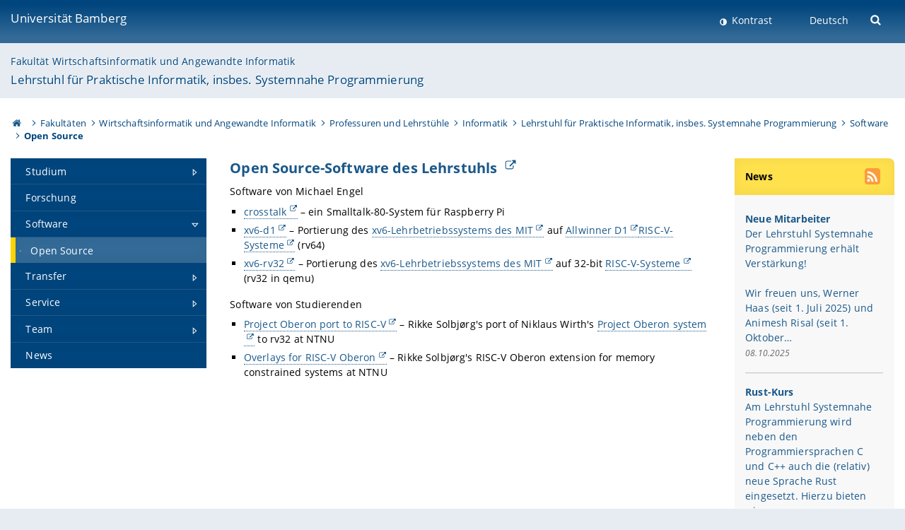

--- FILE ---
content_type: text/html; charset=utf-8
request_url: https://www.uni-bamberg.de/sysnap/software/github/
body_size: 7856
content:
<!DOCTYPE html>
<html lang="de">
<head>

<meta charset="utf-8">
<!-- 
	featured by elementare teilchen GmbH, www.elementare-teilchen.de

	This website is powered by TYPO3 - inspiring people to share!
	TYPO3 is a free open source Content Management Framework initially created by Kasper Skaarhoj and licensed under GNU/GPL.
	TYPO3 is copyright 1998-2026 of Kasper Skaarhoj. Extensions are copyright of their respective owners.
	Information and contribution at https://typo3.org/
-->



<title>Open Source - Lehrstuhl für Praktische Informatik, insbes. Systemnahe Programmierung </title>
<meta name="generator" content="TYPO3 CMS">
<meta name="viewport" content="width=device-width, initial-scale=1">
<meta name="twitter:card" content="summary">
<meta name="revisit-after" content="7 days">


<link rel="stylesheet" href="/typo3temp/assets/css/0e161fa31ef1359d8d20987651f196ee.css?1728045045" media="all" nonce="05tk9lX7Rx5dNSWrtTLmncjEJKQaa-PL_iEH02C3cfUyI_sFRkEiCQ">
<link rel="stylesheet" href="/_assets/8ff03e32fdbff3962349cc6e17c99f7d/Css/MediaAlbum.css?1732185887" media="all" nonce="05tk9lX7Rx5dNSWrtTLmncjEJKQaa-PL_iEH02C3cfUyI_sFRkEiCQ">
<link rel="stylesheet" href="/_assets/47400bb84e4e0324cd1d0a84db430fe5/Css/styles.css?1741641568" media="all" nonce="05tk9lX7Rx5dNSWrtTLmncjEJKQaa-PL_iEH02C3cfUyI_sFRkEiCQ">
<link href="/_frontend/bundled/assets/screen-BUFNVmPH.css?1768923846" rel="stylesheet" nonce="05tk9lX7Rx5dNSWrtTLmncjEJKQaa-PL_iEH02C3cfUyI_sFRkEiCQ" >






<link rel="icon" type="image/png" href="/_frontend/siteunibamberg/favicon/favicon-96x96.png" sizes="96x96" />
        <link rel="icon" type="image/svg+xml" href="/_frontend/siteunibamberg/favicon/favicon.svg" />
        <link rel="shortcut icon" href="/_frontend/siteunibamberg/favicon/favicon.ico" />
        <link rel="apple-touch-icon" sizes="180x180" href="/_frontend/siteunibamberg/favicon/apple-touch-icon.png" />
        <link rel="manifest" href="">
<link rel="canonical" href="https://www.uni-bamberg.de/sysnap/software/github/"/>


<script type="application/ld+json">[{"@context":"https:\/\/www.schema.org","@type":"BreadcrumbList","itemListElement":[{"@type":"ListItem","position":1,"item":{"@id":"https:\/\/www.uni-bamberg.de\/","name":"Startseite"}},{"@type":"ListItem","position":2,"item":{"@id":"https:\/\/www.uni-bamberg.de\/fakultaeten\/","name":"Fakult\u00e4ten"}},{"@type":"ListItem","position":3,"item":{"@id":"https:\/\/www.uni-bamberg.de\/wiai\/","name":"Wirtschaftsinformatik und Angewandte Informatik"}},{"@type":"ListItem","position":4,"item":{"@id":"https:\/\/www.uni-bamberg.de\/wiai\/faecher\/","name":"Professuren und Lehrst\u00fchle"}},{"@type":"ListItem","position":5,"item":{"@id":"https:\/\/www.uni-bamberg.de\/informatik\/","name":"Informatik"}},{"@type":"ListItem","position":6,"item":{"@id":"https:\/\/www.uni-bamberg.de\/sysnap\/","name":"Lehrstuhl f\u00fcr Praktische Informatik, insbes. Systemnahe Programmierung"}},{"@type":"ListItem","position":7,"item":{"@id":"https:\/\/www.uni-bamberg.de\/sysnap\/software\/","name":"Software"}},{"@type":"ListItem","position":8,"item":{"@id":"https:\/\/www.uni-bamberg.de\/sysnap\/software\/github\/","name":"Open Source"}}]}]</script>
</head>
<body class="page  page--default  act-responsive "
	      data-page="150528" data-rootline="18944 62 63 132279 2973 150442 150527 150528 "><nav class="page__skiplinks"><ul><li><a href="#nav-main">zur Hauptnavigation springen</a></li><li><a href="#content-main">zum Inhaltsbereich springen</a></li></ul></nav><div class="responsive"></div><div id="top" class="page__wrapper"><header class="page-head-mobile no-print"><div data-headroom class="page-head-mobile__item  clearfix "><nav class="page-head-mobile__nav"><a class="page-head-mobile__nav__link  js-show-nav" href="#" title="Navigation"></a></nav><div class="page-head-mobile__brand"><a href="/" title="Universität Bamberg">Universität Bamberg</a></div><a class="[ page-head__search-hint ] js-search-toggle" href="#" title="Suche"><span class="u-visually-hidden">
						Suche öffnen
					</span></a></div><div class="page-content__nav-parents"><div class="nav-parents__button"><a href="#" class="nav-parents__button--link  [ link-list__link ] js-show-nav-parents" title="Navigation">
						Sie befinden sich hier:
					</a></div><nav class="nav-parents"><ul class="nav-parents__list  [ link-list ]"><li class="[ nav-parents__item  nav-parent__item--parent ]  link-list__item" ><a href="/" class="nav-parents__link  [ link-list__link ]" title="Modern studieren, international forschen, innovativ lehren und gelassen leben in Bamberg. Das Welterbe ist unser Campus &amp;#127891;">Startseite</a></li><li class="[ nav-parents__item  nav-parent__item--parent ]  link-list__item" ><a href="/fakultaeten/" class="nav-parents__link  [ link-list__link ]" title="Die vier Fakultäten der Uni: Geistes- und Kulturwissenschaften, Sozial- und Wirtschaftswissenschaften, Humanwissenschaften, Wirtschaftsinformatik">Fakultäten</a></li><li class="[ nav-parents__item  nav-parent__item--parent ]  link-list__item" ><a href="/wiai/" class="nav-parents__link  [ link-list__link ]" title="Die Fakultät WIAI verbindet die Wirtschaftsinformatik mit Angewandter Informatik und der klassischen Theoretischen und Praktischen Informatik">Wirtschaftsinformatik und Angewandte Informatik</a></li><li class="[ nav-parents__item  nav-parent__item--parent ]  link-list__item" ><a href="/wiai/faecher/" class="nav-parents__link  [ link-list__link ]" title="Überblick über die Fächer an der Fakultät Wirtschaftsinformatik und Angewandte Informatik">Professuren und Lehrstühle</a></li><li class="[ nav-parents__item  nav-parent__item--parent ]  link-list__item" ><a href="/informatik/" class="nav-parents__link  [ link-list__link ]" title="Informatik an der Universität Bamberg">Informatik</a></li><li class="[ nav-parents__item  nav-parent__item--parent ]  link-list__item" ><a href="/sysnap/" class="nav-parents__link  [ link-list__link ]" title="Lehrstuhl für Praktische Informatik, insbes. Systemnahe Programmierung">Lehrstuhl für Praktische Informatik, insbes. Systemnahe Programmierung</a></li><li class="[ nav-parents__item  nav-parent__item--parent ]  link-list__item" ><a href="/sysnap/software/" class="nav-parents__link  [ link-list__link ]" title="Software">Software</a></li><li class="[ nav-parents__item  nav-parent__item--parent ]  link-list__item" ><a href="/sysnap/software/github/" class="nav-parents__link  [ link-list__link ]" title="Open Source">Open Source</a></li></ul></nav></div><div class="[ page-head__search  page-head__search--mobile ]  js-search"><form class="search-global search-global--mobile js-search-global-form" action="https://www.google.com"><fieldset><label class="search-global__option js-search-option is-active" data-search-option="Unibamberg">
                    www.uni-bamberg.de
                    <input type="radio" name="searchOption" value="www.uni-bamberg.de"/></label><label class="search-global__option js-search-option" data-search-option="Univis">
                    univis.uni-bamberg.de
                    <input type="radio" name="searchOption" value="univis.uni-bamberg.de"/></label><label class="search-global__option js-search-option" data-search-option="Fis">
                    fis.uni-bamberg.de
                    <input type="radio" name="searchOption" value="fis.uni-bamberg.de"/></label></fieldset><fieldset><input name="q" type="text" class="search__input js-search-global-input" placeholder="Mit Google suchen" aria-label="search"/><button type="submit" class="search__submit  js-search-global-submit" title="Suche starten"><span class="u-visually-hidden">Suche starten</span></button><div class="search__engines-container"><label class="search__engine  js-search-engine is-active" data-search-engine="Google"><input class="u-visually-hidden" type="radio" name="searchEngine" value="https://www.google.de/search"><span class="search__engine-icon search__engine-icon-google"></span><span class="u-visually-hidden">Google</span></label><label class="search__engine  js-search-engine" data-search-engine="Ecosia"><input class="u-visually-hidden" type="radio" name="searchEngine" value="https://www.ecosia.org/search"><span class="search__engine-icon search__engine-icon-ecosia"></span><span class="u-visually-hidden">Ecosia</span></label><label class="search__engine  js-search-engine" data-search-engine="Bing"><input class="u-visually-hidden" type="radio" name="searchEngine" value="https://www.bing.com/search"><span class="search__engine-icon search__engine-icon-bing"></span><span class="u-visually-hidden">Bing</span></label></div></fieldset><button type="button" class="search-global__close js-search-toggle"><span class="u-visually-hidden">Suche schließen</span></button></form></div></header><header class="page-head"><div class="page-head__item  clearfix  [ box  box--large  box--brand-1st ]  [ rounded--topright--large  rounded--topleft ]  gradient--header"><div class="page-head__brand"><div class="page-head__logo"><a href="/" title="Universität Bamberg"><span class="page-head__logo__img page-head__logo__img--de">&nbsp; </span> Universität Bamberg</a></div></div><div class="page-head__useractions no-print"><div class="[ page-head__contrast ]"><div class="contrastx"><et-state-toggle active-class="t-contrast" inactive-class="" cookie="contrastTheme" el="body"><button
                                    type="button"
                                    class="contrast__button"
                                >
                                    Kontrast
                                </button></et-state-toggle></div></div><div class="[ page-head__language ]"><nav class="nav-language"><ul class="[ list-inline  link-list  list-inline--delimited  list-inline--delimited-shadow  list-inline--delimited-bright  list-inline--delimited-large  ][ nav-language__list ]  js-lang-list"><li data-testid="language-link" class="list-inline__item  nav-language__item--mobile  [ c-nav-lang__link  c-nav-lang__link--active ]">Deutsch</li></ul></nav></div><div class="[ page-head__search ]"><button class="search__toggle js-search-toggle" type="button"><span class="u-visually-hidden">Suche öffnen</span></button></div></div><div class="[ page-head__search-overlay ] rounded--topleft rounded--topright--large js-search"><form class="search-global js-search-global-form" action="https://www.google.com"><fieldset><label class="search-global__option js-search-option is-active" data-search-option="Unibamberg">
                    www.uni-bamberg.de
                    <input type="radio" name="searchOption" value="www.uni-bamberg.de"/></label><label class="search-global__option js-search-option" data-search-option="Univis">
                    univis.uni-bamberg.de
                    <input type="radio" name="searchOption" value="univis.uni-bamberg.de"/></label><label class="search-global__option js-search-option" data-search-option="Fis">
                    fis.uni-bamberg.de
                    <input type="radio" name="searchOption" value="fis.uni-bamberg.de"/></label></fieldset><fieldset><input name="q" type="text" class="search__input js-search-global-input" placeholder="Mit Google suchen" aria-label="search"/><button type="submit" class="search__submit  js-search-global-submit" title="Suche starten"><span class="u-visually-hidden">Suche starten</span></button><div class="search__engines-container"><label class="search__engine  js-search-engine is-active" data-search-engine="Google"><input class="u-visually-hidden" type="radio" name="searchEngine" value="https://www.google.de/search"><span class="search__engine-icon search__engine-icon-google"></span><span class="u-visually-hidden">Google</span></label><label class="search__engine  js-search-engine" data-search-engine="Ecosia"><input class="u-visually-hidden" type="radio" name="searchEngine" value="https://www.ecosia.org/search"><span class="search__engine-icon search__engine-icon-ecosia"></span><span class="u-visually-hidden">Ecosia</span></label><label class="search__engine  js-search-engine" data-search-engine="Bing"><input class="u-visually-hidden" type="radio" name="searchEngine" value="https://www.bing.com/search"><span class="search__engine-icon search__engine-icon-bing"></span><span class="u-visually-hidden">Bing</span></label></div></fieldset><button type="button" class="search-global__close js-search-toggle"><span class="u-visually-hidden">Suche schließen</span></button></form></div></div><div class="page-head__sector  [ box  box--brand-1st-light ] "><div class="sector__logo"></div><p class="[ sector__title  sector__title2 ]"><a href="/wiai/">Fakultät Wirtschaftsinformatik und Angewandte Informatik</a></p><p class="[ sector__title  sector__title1 ]"><a href="/sysnap/">Lehrstuhl für Praktische Informatik, insbes. Systemnahe Programmierung</a></p></div><div class="page-head__breadcrumb  [ stripe ]  js-breadcrumb"><ol class="nav-breadcrumb  nav-breadcrumb--delimited list-inline"><li class="nav-breadcrumb__item"><a href="/" class="icon--home">&nbsp;<span class="u-visually-hidden">Otto-Friedrich-Universität Bamberg</span></a></li><li class="nav-breadcrumb__item" ><a href="/fakultaeten/" class="nav-breadcrumb__link" title="Die vier Fakultäten der Uni: Geistes- und Kulturwissenschaften, Sozial- und Wirtschaftswissenschaften, Humanwissenschaften, Wirtschaftsinformatik">Fakultäten</a></li><li class="nav-breadcrumb__item" ><a href="/wiai/" class="nav-breadcrumb__link" title="Die Fakultät WIAI verbindet die Wirtschaftsinformatik mit Angewandter Informatik und der klassischen Theoretischen und Praktischen Informatik">Wirtschaftsinformatik und Angewandte Informatik</a></li><li class="nav-breadcrumb__item" ><a href="/wiai/faecher/" class="nav-breadcrumb__link" title="Überblick über die Fächer an der Fakultät Wirtschaftsinformatik und Angewandte Informatik">Professuren und Lehrstühle</a></li><li class="nav-breadcrumb__item" ><a href="/informatik/" class="nav-breadcrumb__link" title="Informatik an der Universität Bamberg">Informatik</a></li><li class="nav-breadcrumb__item" ><a href="/sysnap/" class="nav-breadcrumb__link" title="Lehrstuhl für Praktische Informatik, insbes. Systemnahe Programmierung">Lehrstuhl für Praktische Informatik, insbes. Systemnahe Programmierung</a></li><li class="nav-breadcrumb__item" ><a href="/sysnap/software/" class="nav-breadcrumb__link" title="Software">Software</a></li><li class="[ nav-breadcrumb__item  nav-breadcrumb__item--active ]">Open Source</li></ol></div></header><main class="page-content"><div class="page-content__nav" id="nav-main"><!-- Start nav-mobile --><nav class="nav-mobile  js-nav-panel" data-ui-component="Mobile navigation"><div class="page-content__sector [ box  box--brand-1st-light ] ">
						Seitenbereich: 
						<p class="[ sector__title  sector__title2 ]"><a href="/wiai/">Fakultät Wirtschaftsinformatik und Angewandte Informatik</a></p><p class="[ sector__title  sector__title1 ]"><a href="/sysnap/">Lehrstuhl für Praktische Informatik, insbes. Systemnahe Programmierung</a></p></div><div class="page-content__useractions"><et-state-toggle active-class="t-contrast" inactive-class="" cookie="contrastTheme" el="body"><button type="button" class="page-content__contrast contrast__button  link-list__item__link contrastx--mobile  contrastx">
                                Kontrast
                            </button></et-state-toggle><button class="[ page-content__language-hint ]  js-toggle-lang">
							Sprache
						</button><div class="page-content__language"><nav class=" [ nav-language  nav-language--mobile ] js-lang"><ul class="[ list-inline  link-list  list-inline--delimited  list-inline--delimited-shadow  list-inline--delimited-bright  list-inline--delimited-large  ][ nav-language__list ]  js-lang-list"><li data-testid="language-link" class="list-inline__item  nav-language__item--mobile  [ c-nav-lang__link  c-nav-lang__link--active ]">Deutsch</li></ul></nav></div></div><nav class="nav-sector " data-ui-component="Sector navigation"><ul class="nav-sector__container  [ link-list ]"><li class="[ nav-sector__item  nav-sector__item--parent  nav-sector__item--flyout  nav-sector__item--first ]  [ link-list__item ]" data-page="150460"><a href="/sysnap/studium/" class="nav-sector__link  [ link-list__link ]  js-nav-sector__link--has-subpages"><span class="nav-sector__link-text">Studium</span><span class="nav-sector__expand js-expand"></span></a><ul class="[ nav-sector__container  nav-sector__container--level-2 ]  [ link-list ]"><li class="[ nav-sector__item  nav-sector__item--parent  nav-sector__item--flyout  nav-sector__item--first ]  [ link-list__item ]" data-page="154680"><a href="/sysnap/studium/wintersemester/" class="nav-sector__link  [ link-list__link ]  js-nav-sector__link--has-subpages"><span class="nav-sector__link-text">Wintersemester</span><span class="nav-sector__expand js-expand"></span></a><ul class="[ nav-sector__container  nav-sector__container--level-3 ]  [ link-list ]"><li class="[ nav-sector__item  nav-sector__item--flyout  nav-sector__item--first ]  link-list__item" data-page="154675"><a href="/sysnap/studium/wintersemester/virtualization/" class="nav-sector__link  [ link-list__link ]"><span class="nav-sector__link-text">Virtualization</span></a></li><li class="[ nav-sector__item  nav-sector__item--flyout  ]  link-list__item" data-page="161352"><a href="/sysnap/studium/wintersemester/projects-ba-ma-1/" class="nav-sector__link  [ link-list__link ]"><span class="nav-sector__link-text">Bachelorprojekt Systemnahe Programmierung Winter 2023/24</span></a></li><li class="[ nav-sector__item  nav-sector__item--flyout  ]  link-list__item" data-page="161354"><a href="/sysnap/studium/wintersemester/projects-ba-ma-1-1/" class="nav-sector__link  [ link-list__link ]"><span class="nav-sector__link-text">Master Project Systems Programming Winter 2023/24</span></a></li><li class="[ nav-sector__item  nav-sector__item--flyout  ]  link-list__item" data-page="161358"><a href="/sysnap/studium/wintersemester/seminar-systemsoftware-ba-ma-1/" class="nav-sector__link  [ link-list__link ]"><span class="nav-sector__link-text">Bachelorseminar Systemsoftware</span></a></li><li class="[ nav-sector__item  nav-sector__item--flyout  nav-sector__item--last ]  link-list__item" data-page="161356"><a href="/sysnap/studium/wintersemester/seminar-systemsoftware-ba-ma/" class="nav-sector__link  [ link-list__link ]"><span class="nav-sector__link-text">Masterseminar Systemsoftware</span></a></li></ul></li><li class="[ nav-sector__item  nav-sector__item--parent  nav-sector__item--flyout ]  [ link-list__item ]" data-page="154678"><a href="/sysnap/studium/sommersemester/" class="nav-sector__link  [ link-list__link ]  js-nav-sector__link--has-subpages"><span class="nav-sector__link-text">Sommersemester</span><span class="nav-sector__expand js-expand"></span></a><ul class="[ nav-sector__container  nav-sector__container--level-3 ]  [ link-list ]"><li class="[ nav-sector__item  nav-sector__item--flyout  nav-sector__item--first ]  link-list__item" data-page="150588"><a href="/sysnap/studium/sommersemester/operating-systems-engineering/" class="nav-sector__link  [ link-list__link ]"><span class="nav-sector__link-text">Operating Systems Engineering</span></a></li><li class="[ nav-sector__item  nav-sector__item--flyout  ]  link-list__item" data-page="154682"><a href="/sysnap/studium/sommersemester/projects-ba-ma/" class="nav-sector__link  [ link-list__link ]"><span class="nav-sector__link-text">Masterprojekt Systemnahe Programmierung Sommer 2023</span></a></li><li class="[ nav-sector__item  nav-sector__item--flyout  ]  link-list__item" data-page="157376"><a href="/sysnap/studium/sommersemester/projects-ba-ma-1/" class="nav-sector__link  [ link-list__link ]"><span class="nav-sector__link-text">Bachelorprojekt Systemnahe Programmierung Sommer 2023</span></a></li><li class="[ nav-sector__item  nav-sector__item--flyout  nav-sector__item--last ]  link-list__item" data-page="150589"><a href="/sysnap/studium/sommersemester/seminar-systemsoftware-ba-ma/" class="nav-sector__link  [ link-list__link ]"><span class="nav-sector__link-text">Seminar Systemsoftware (MA)</span></a></li></ul></li><li class="[ nav-sector__item  nav-sector__item--flyout  ]  link-list__item" data-page="150590"><a href="/sysnap/studium/abschlussarbeiten-ba-ma/" class="nav-sector__link  [ link-list__link ]"><span class="nav-sector__link-text">Abschlussarbeiten (BA/MA)</span></a></li><li class="[ nav-sector__item  nav-sector__item--flyout  nav-sector__item--last ]  link-list__item" data-page="150793"><a href="/sysnap/studium/aktuelle-themen-fuer-abschlussarbeiten/" class="nav-sector__link  [ link-list__link ]"><span class="nav-sector__link-text">Aktuelle Themen für Abschlussarbeiten</span></a></li></ul></li><li class="[ nav-sector__item  nav-sector__item--flyout  ]  link-list__item" data-page="150459"><a href="/sysnap/forschung/" class="nav-sector__link  [ link-list__link ]"><span class="nav-sector__link-text">Forschung</span></a></li><li class="[ nav-sector__item  nav-sector__item--parent  nav-sector__item--flyout ]  [ link-list__item ]" data-page="150527"><a href="/sysnap/software/" class="nav-sector__link  [ link-list__link ]  js-nav-sector__link--has-subpages"><span class="nav-sector__link-text">Software</span><span class="nav-sector__expand js-expand"></span></a><ul class="[ nav-sector__container  nav-sector__container--level-2 ]  [ link-list ]"><li class="[ nav-sector__item  nav-sector__item--flyout  nav-sector__item--last ]  link-list__item" data-page="150528"><a href="/sysnap/software/github/" class="nav-sector__link  [ link-list__link ]"><span class="nav-sector__link-text">Open Source</span></a></li></ul></li><li class="[ nav-sector__item  nav-sector__item--parent  nav-sector__item--flyout ]  [ link-list__item ]" data-page="150458"><a href="/sysnap/transfer/" class="nav-sector__link  [ link-list__link ]  js-nav-sector__link--has-subpages"><span class="nav-sector__link-text">Transfer</span><span class="nav-sector__expand js-expand"></span></a><ul class="[ nav-sector__container  nav-sector__container--level-2 ]  [ link-list ]"><li class="[ nav-sector__item  nav-sector__item--flyout  nav-sector__item--first ]  link-list__item" data-page="150538"><a href="/sysnap/transfer/risc-v-academics-and-training-sig/" class="nav-sector__link  [ link-list__link ]"><span class="nav-sector__link-text">RISC-V academia and training SIG</span></a></li><li class="[ nav-sector__item  nav-sector__item--flyout  ]  link-list__item" data-page="150537"><a href="/sysnap/transfer/gi-fachgruppe-betriebssysteme/" class="nav-sector__link  [ link-list__link ]"><span class="nav-sector__link-text">GI-Fachgruppe Betriebssysteme</span></a></li><li class="[ nav-sector__item  nav-sector__item--flyout  nav-sector__item--last ]  link-list__item" data-page="150531"><a href="/sysnap/transfer/vortraege/" class="nav-sector__link  [ link-list__link ]"><span class="nav-sector__link-text">Vorträge</span></a></li></ul></li><li class="[ nav-sector__item  nav-sector__item--parent  nav-sector__item--flyout ]  [ link-list__item ]" data-page="150455"><a href="/sysnap/service/" class="nav-sector__link  [ link-list__link ]  js-nav-sector__link--has-subpages"><span class="nav-sector__link-text">Service</span><span class="nav-sector__expand js-expand"></span></a><ul class="[ nav-sector__container  nav-sector__container--level-2 ]  [ link-list ]"><li class="[ nav-sector__item  nav-sector__item--flyout  nav-sector__item--last ]  link-list__item" data-page="150456"><a href="/sysnap/service/anfahrt/" class="nav-sector__link  [ link-list__link ]"><span class="nav-sector__link-text">Anfahrt</span></a></li></ul></li><li class="[ nav-sector__item  nav-sector__item--parent  nav-sector__item--flyout ]  [ link-list__item ]" data-page="150452"><a href="/sysnap/team/" class="nav-sector__link  [ link-list__link ]  js-nav-sector__link--has-subpages"><span class="nav-sector__link-text">Team</span><span class="nav-sector__expand js-expand"></span></a><ul class="[ nav-sector__container  nav-sector__container--level-2 ]  [ link-list ]"><li class="[ nav-sector__item  nav-sector__item--flyout  nav-sector__item--first ]  link-list__item" data-page="150454"><a href="/sysnap/team/prof-dr-michael-engel/" class="nav-sector__link  [ link-list__link ]"><span class="nav-sector__link-text">Prof. Dr. Michael Engel</span></a></li><li class="[ nav-sector__item  nav-sector__item--flyout  ]  link-list__item" data-page="150453"><a href="/sysnap/team/cornelia-schecher/" class="nav-sector__link  [ link-list__link ]"><span class="nav-sector__link-text">Cornelia Schecher</span></a></li><li class="[ nav-sector__item  nav-sector__item--flyout  ]  link-list__item" data-page="171723"><a href="/sysnap/team/werner-haas/" class="nav-sector__link  [ link-list__link ]"><span class="nav-sector__link-text">Werner Haas</span></a></li><li class="[ nav-sector__item  nav-sector__item--flyout  ]  link-list__item" data-page="173449"><a href="/sysnap/team/werner-haas-1/" class="nav-sector__link  [ link-list__link ]"><span class="nav-sector__link-text">Animesh Risal</span></a></li><li class="[ nav-sector__item  nav-sector__item--flyout  ]  link-list__item" data-page="170934"><a href="/sysnap/team/florian-schmaus-1/" class="nav-sector__link  [ link-list__link ]"><span class="nav-sector__link-text">Florian Knoch (ehemaliger Mitarbeiter)</span></a></li><li class="[ nav-sector__item  nav-sector__item--flyout  nav-sector__item--last ]  link-list__item" data-page="157304"><a href="/sysnap/team/florian-schmaus/" class="nav-sector__link  [ link-list__link ]"><span class="nav-sector__link-text">Florian Schmaus (ehemaliger Mitarbeiter)</span></a></li></ul></li><li class="[ nav-sector__item  nav-sector__item--flyout  nav-sector__item--last ]  link-list__item" data-page="150448"><a href="/sysnap/news/" class="nav-sector__link  [ link-list__link ]"><span class="nav-sector__link-text">News</span></a></li></ul></nav></nav><!-- End nav-mobile --><aside class="page-content__nav-links  base-padding--mobile"></aside></div><!--TYPO3SEARCH_begin--><article id="content-main" class="page-content__content" ><section class="page-content__main page-content__main--default"><div id="c546702" class="ce  
"><h2 class=""><a href="https://github.com/michaelengel/" target="_blank" rel="noreferrer" class="heading__link">
                Open Source-Software des Lehrstuhls
	        </a></h2><div class="ce-textpic ce-center ce-above"><div class="ce-bodytext"><p>Software von Michael Engel</p><ul><li><a href="https://github.com/michaelengel/crosstalk" target="_blank" rel="noreferrer">crosstalk</a> – ein Smalltalk-80-System für Raspberry Pi</li><li><a href="https://github.com/michaelengel/xv6-d1" target="_blank" rel="noreferrer">xv6-d1</a> – Portierung des <a href="https://pdos.csail.mit.edu/6.828/2021/xv6.html" target="_blank" rel="noreferrer">xv6-Lehrbetriebssystems des MIT</a> auf <a href="https://linux-sunxi.org/D1" target="_blank" rel="noreferrer">Allwinner D1</a><a href="https://riscv.org" target="_blank" rel="noreferrer">RISC-V-Systeme</a> (rv64)</li><li><a href="https://github.com/michaelengel/xv6-rv32" target="_blank" rel="noreferrer">xv6-rv32</a> – Portierung des <a href="https://pdos.csail.mit.edu/6.828/2021/xv6.html" target="_blank" rel="noreferrer">xv6-Lehrbetriebssystems des MIT</a> auf 32-bit <a href="https://riscv.org" target="_blank" rel="noreferrer">RISC-V-Systeme</a> (rv32 in qemu)</li></ul><p>Software von Studierenden</p><ul><li><a href="https://github.com/solbjorg/oberon-riscv" target="_blank" rel="noreferrer">Project Oberon port to RISC-V</a> – Rikke Solbjørg's port of Niklaus Wirth's <a href="http://www.projectoberon.com" target="_blank" rel="noreferrer">Project Oberon system</a> to rv32 at NTNU</li><li><a href="https://github.com/solbjorg/oberon-riscv-overlays" target="_blank" rel="noreferrer">Overlays for RISC-V Oberon</a> – Rikke Solbjørg's RISC-V Oberon extension for memory constrained systems at NTNU</li></ul></div></div></div></section><aside class="page-content__aside"><div class="news"><div id="c546316"
                         class="page-content__item [ headline-block headline-block--brand-2nd ]"><div class="headline-block__header"><h2 class="">
	        
                News
	        
	        </h2></div><button type="button" class="[ aside__headlineblock-icon aside__headlineblock-icon--rss ]  rss-popup  js-rss-popup-toggle"
                                aria-label="RSS Feed abonnieren"></button><ul class="rss-popup__list  list-bare  js-rss-popup-toggle"><li><a href="/sysnap/news/rss.xml">
                                            RSS Feed abonnieren
                                        </a></li><li><a target="_blank" href="/universitaet/aktuelles/rss-feeds-verteilergruppen/">Was ist RSS?</a></li></ul><div class="[ headline-block__body ] [ box  box--list ]"><article class="[ media  media--responsive ] [ news__article ] articletype-0  news__itemLatest"><div class="media__body"><div class="news__header"><h3><a href="/sysnap/news/artikel/neue-mitarbeiter-1/"><span>Neue Mitarbeiter</span></a></h3></div><div class="news__teaser-text  margin-bottom__flush margin-top__flush"><a title="Neue Mitarbeiter" href="/sysnap/news/artikel/neue-mitarbeiter-1/">
                    Der Lehrstuhl Systemnahe Programmierung erhält Verstärkung!<br /><br />
Wir freuen uns, Werner Haas (seit 1. Juli 2025) und Animesh Risal (seit 1. Oktober&hellip;
                </a></div><div class="news__footer"><p><span class="news-list-date"><time datetime="2025-10-08">
                        08.10.2025
                        <meta content="2025-10-08" property="article:published_time"/></time></span></p></div></div></article><script type="application/ld+json">
  {
    "@context": "http://schema.org",
    "@type": "NewsArticle",
    "headline": "Neue Mitarbeiter",
    "alternativeHeadline": "",
    "image": {},

    "datePublished": "2025-10-08",
    "description": "Der Lehrstuhl Systemnahe Programmierung erh\u00e4lt Verst\u00e4rkung!\r\n\r\nWir freuen uns, Werner Haas (seit 1. Juli 2025) und Animesh Risal (seit 1. Oktober 2025) als neue Mitarbeiter am Lehrstuhl begr\u00fc\u00dfen zu d\u00fcrfen.",
    "author": {"@type": "Organization","name": "Otto-Friedrich-Universität Bamberg"},

    "publisher": {
      "@type": "Organization",
      "name": "Otto-Friedrich-Universität Bamberg",
      "logo": {
        "@type": "ImageObject",
        "url": "/_assets/b1bf1a005f6c5650e8f71b3d69981ee9/Images/rss-logo.png",
        "width": 128,
        "height": 128
      }
    },
    "keywords": "",
    "dateModified": "2025-10-08 12:36:52",
    "mainEntityOfPage": {
        "@type": "WebPage",
        "@id": "https:\/\/www.uni-bamberg.de\/sysnap\/news\/artikel\/neue-mitarbeiter-1\/"
    }
  }
</script><article class="[ media  media--responsive ] [ news__article ] articletype-0  news__itemLatest"><div class="media__body"><div class="news__header"><h3><a href="/sysnap/news/artikel/rust-kurs/"><span>Rust-Kurs</span></a></h3></div><div class="news__teaser-text  margin-bottom__flush margin-top__flush"><a title="Rust-Kurs" href="/sysnap/news/artikel/rust-kurs/">
                    Am Lehrstuhl Systemnahe Programmierung wird neben den Programmiersprachen C und C++ auch die (relativ) neue Sprache Rust eingesetzt. Hierzu bieten wir&hellip;
                </a></div><div class="news__footer"><p><span class="news-list-date"><time datetime="2023-03-28">
                        28.03.2023
                        <meta content="2023-03-28" property="article:published_time"/></time></span></p></div></div></article><script type="application/ld+json">
  {
    "@context": "http://schema.org",
    "@type": "NewsArticle",
    "headline": "Rust-Kurs",
    "alternativeHeadline": "",
    "image": {},

    "datePublished": "2023-03-28",
    "description": "Am Lehrstuhl Systemnahe Programmierung wird neben den Programmiersprachen C und C++ auch die (relativ) neue Sprache Rust eingesetzt. Hierzu bieten wir veranstaltungsbegleitend einen Kurs in Rust f\u00fcr alle Interessierten Studierenden an \u2013 bevorzugt Teilnehmer von Operating Systems Engineering und unserer Projekte.",
    "author": {"@type": "Organization","name": "Otto-Friedrich-Universität Bamberg"},

    "publisher": {
      "@type": "Organization",
      "name": "Otto-Friedrich-Universität Bamberg",
      "logo": {
        "@type": "ImageObject",
        "url": "/_assets/b1bf1a005f6c5650e8f71b3d69981ee9/Images/rss-logo.png",
        "width": 128,
        "height": 128
      }
    },
    "keywords": "",
    "dateModified": "2023-03-28 15:17:08",
    "mainEntityOfPage": {
        "@type": "WebPage",
        "@id": "https:\/\/www.uni-bamberg.de\/sysnap\/news\/artikel\/rust-kurs\/"
    }
  }
</script><article class="[ media  media--responsive ] [ news__article ] articletype-0  news__itemLatest"><div class="media__body"><div class="news__header"><h3><a href="/sysnap/news/artikel/lehre-im-sommersemester/"><span>Lehre im Sommersemester</span></a></h3></div><div class="news__teaser-text  margin-bottom__flush margin-top__flush"><a title="Lehre im Sommersemester" href="/sysnap/news/artikel/lehre-im-sommersemester/">
                    In diesem Sommersemester bieten wir ein Bachelorprojekt an, das sich mit dem Entwurf und der Implementierung von Emulatoren für Computersysteme&hellip;
                </a></div><div class="news__footer"><p><span class="news-list-date"><time datetime="2023-03-28">
                        28.03.2023
                        <meta content="2023-03-28" property="article:published_time"/></time></span></p></div></div></article><script type="application/ld+json">
  {
    "@context": "http://schema.org",
    "@type": "NewsArticle",
    "headline": "Lehre im Sommersemester",
    "alternativeHeadline": "",
    "image": {},

    "datePublished": "2023-03-28",
    "description": "In diesem Sommersemester bieten wir ein Bachelorprojekt an, das sich mit dem Entwurf und der Implementierung von Emulatoren f\u00fcr Computersysteme befasst. F\u00fcr Master bieten wir wieder Operating Systems Engineering, ein Masterprojekt zu Nebenl\u00e4ufigkeitsplattformen und ein Masterseminar in Form einer paper reading group an.",
    "author": {"@type": "Organization","name": "Otto-Friedrich-Universität Bamberg"},

    "publisher": {
      "@type": "Organization",
      "name": "Otto-Friedrich-Universität Bamberg",
      "logo": {
        "@type": "ImageObject",
        "url": "/_assets/b1bf1a005f6c5650e8f71b3d69981ee9/Images/rss-logo.png",
        "width": 128,
        "height": 128
      }
    },
    "keywords": "",
    "dateModified": "2023-03-28 15:14:57",
    "mainEntityOfPage": {
        "@type": "WebPage",
        "@id": "https:\/\/www.uni-bamberg.de\/sysnap\/news\/artikel\/lehre-im-sommersemester\/"
    }
  }
</script><article class="[ media  media--responsive ] [ news__article ] articletype-0  news__itemLatest"><div class="media__body"><div class="news__header"><h3><a href="/sysnap/news/artikel/neuer-mitarbeiter/"><span>Neuer Mitarbeiter</span></a></h3></div><div class="news__teaser-text  margin-bottom__flush margin-top__flush"><a title="Neuer Mitarbeiter" href="/sysnap/news/artikel/neuer-mitarbeiter/">
                    Zum Beginn des Sommersemesters wird unser Team von Florian Schmaus verstärkt. Florians Forschung befasst sich mit Nebenläufigkeitsplattformen und&hellip;
                </a></div><div class="news__footer"><p><span class="news-list-date"><time datetime="2023-03-28">
                        28.03.2023
                        <meta content="2023-03-28" property="article:published_time"/></time></span></p></div></div></article><script type="application/ld+json">
  {
    "@context": "http://schema.org",
    "@type": "NewsArticle",
    "headline": "Neuer Mitarbeiter",
    "alternativeHeadline": "",
    "image": {},

    "datePublished": "2023-03-28",
    "description": "Zum Beginn des Sommersemesters wird unser Team von Florian Schmaus verst\u00e4rkt. Florians Forschung befasst sich mit Nebenl\u00e4ufigkeitsplattformen und deren Optimierung. Er wird im Sommersemester das Masterprojekt Systemnahe Programmierung anbieten und das Masterseminar mit betreuen.",
    "author": {"@type": "Organization","name": "Otto-Friedrich-Universität Bamberg"},

    "publisher": {
      "@type": "Organization",
      "name": "Otto-Friedrich-Universität Bamberg",
      "logo": {
        "@type": "ImageObject",
        "url": "/_assets/b1bf1a005f6c5650e8f71b3d69981ee9/Images/rss-logo.png",
        "width": 128,
        "height": 128
      }
    },
    "keywords": "",
    "dateModified": "2023-03-28 15:12:28",
    "mainEntityOfPage": {
        "@type": "WebPage",
        "@id": "https:\/\/www.uni-bamberg.de\/sysnap\/news\/artikel\/neuer-mitarbeiter\/"
    }
  }
</script></div><div class="[ box box--brand-2nd ]  rounded--flush  news__more "><a class="news__more--link" href="/sysnap/news/">Alle ansehen</a></div></div></div></aside><div class="container  container__totop  js-totop-link  is-pinned"><div class="c-totop"><a class="c-totop_link" href="#top" title="Zum Seitenanfang"></a></div></div></article><!--TYPO3SEARCH_end--></main></div><footer class="page-content__footer  [ stripe  stripe--content-footer ] "><div class="page-content-footer__wrapper "><div class="page-content-footer__inner-wrapper"><div class=""><p class="page-content-footer__item page-content-footer__descr"><span class="seitenid">Seite 150528</span></p><nav class="page-content-footer__item page-content__nav-meta nav-meta"><ul class="[ list-inline ]"><li><a href="/sysnap/kontaktnavigation/kontakt/">Kontakt</a></li><li><a href="/sysnap/kontaktnavigation/impressum/">Impressum</a></li><li><a href="/its/verfahrensweisen/datenschutz/datenschutzerklaerungen/webauftritt/">Datenschutz</a></li></ul></nav></div></div></div></footer><footer class="page-footer [ stripe  stripe--footer ]"><div class="container  container--footer  page-footer__container"><div class="page-footer__items"><nav class="page-footer__item  page-footer__nav" aria-labelledby="footer-headline-left"><p class="page-footer__item__headline" id="footer-headline-left">Zentrale Online-Services</p><div><ul><li><a href="https://katalog.ub.uni-bamberg.de/" target="_blank" class="external-link-new-window" rel="noreferrer">Bamberger Katalog (Universitätsbibliothek)</a></li><li><a href="https://fis.uni-bamberg.de/" target="_blank" rel="noreferrer">FIS (Forschungsinformationssystem)</a></li><li><a href="/pruefungsamt/fn2sss/" title="FlexNow 2 Uni Bamberg">FlexNow2 für Studierende</a></li><li><a href="/pruefungsamt/flexnow/fn2web/" title="FlexNow 2 Uni Bamberg">FlexNow2 für Mitarbeitende</a></li><li><a href="/intranet/">Intranet</a></li><li><a href="https://o365.uni-bamberg.de/" target="_blank" rel="noreferrer">Office 365</a></li><li><a href="https://qis.uni-bamberg.de/" target="_blank" rel="noreferrer">Online-Dienste</a><br><a href="https://qis.uni-bamberg.de/" target="_blank" rel="noreferrer">(Studierendenkanzlei)</a></li><li><a href="https://univis.uni-bamberg.de" target="_blank" title="UnivIS Uni Bamberg" rel="noreferrer">UnivIS</a></li><li>Uni-Webmail:<br><a href="https://mailex.uni-bamberg.de/" target="_blank" rel="noreferrer">https://mailex.uni-bamberg.de</a><br><a href="https://o365.uni-bamberg.de/" target="_blank" rel="noreferrer">https://o365.uni-bamberg.de</a></li><li><a href="https://vc.uni-bamberg.de" target="_blank" title="VC Uni Bamberg (Virtueller Campus)" rel="noreferrer">Virtueller Campus</a></li></ul></div></nav><nav class="page-footer__item  page-footer__nav" aria-labelledby="footer-headline-middle"><p class="page-footer__item__headline" id="footer-headline-middle">Wichtige Links</p><div><ul><li><a href="/presse/pressemitteilungen/">Presse</a></li><li><a href="/universitaet/anreise/oeffnungszeiten/">Öffnungszeiten</a></li><li><a href="/pruefungsamt/">Prüfungsamt</a></li><li><a href="/its/">IT-Service der Universität</a></li><li><a href="/studium/im-studium/studienorganisation/rueckmeldung/">Rückmeldung</a></li><li><a href="/studierendenkanzlei/">Studierendenkanzlei</a></li><li><a href="/ub/">Universitätsbibliothek</a></li><li><a href="/studium/im-studium/studienorganisation/vorlesungszeiten/">Vorlesungszeiten &amp; Fristen</a></li><li><a href="/studienangebot/">Studienangebot</a></li></ul></div><div><p><a href="/its/verfahrensweisen/barrierefreiheit-erklaerung/" title="Erklärung zur Barrierefreiheit">Erklärung zur Barrierefreiheit</a></p><p><a href="/leichte-sprache/">Uni Bamberg in leichter Sprache</a></p><p>&nbsp;</p></div></nav><section class="page-footer__item  page-footer__item--address  link-marker-none" aria-labelledby="footer-headline-right"><p class="page-footer__item__headline" id="footer-headline-right">Zentraler Kontakt </p><div><p>Otto-Friedrich-Universität Bamberg<br> Kapuzinerstraße 16<br> 96047 Bamberg</p><p>Telefon: 0951 863-0<br> E-Mail: <a href="#" data-mailto-token="kygjrm8nmqrYslg+zykzcpe,bc" data-mailto-vector="-2">post(at)uni-bamberg.de</a></p><ul><li><a href="/universitaet/charakteristika-und-kultur/netzwerke/">Unsere Netzwerke</a></li><li><a href="/zertifikate/">Unsere Zertifikate</a></li></ul></div><div class="page-footer__socialmedia"><p class="page-footer__item__headline">Folgen Sie uns</p><a class="link--instagram" href="https://www.instagram.com/uni_bamberg/" target="_blank" rel="noreferrer" title="Instagram" aria-label="Instagram">Instagram</a><a class="link--facebook" href="https://www.facebook.com/UniBamberg/" target="_blank" rel="noreferrer" title="Facebook" aria-label="Facebook">Facebook</a><a class="link--bluesky" href="https://bsky.app/profile/uni-bamberg.de" target="_blank" rel="noreferrer" title="Bluesky" aria-label="Bluesky">Bluesky</a><a class="link--tiktok" href="https://www.tiktok.com/@unibamberg" target="_blank" rel="noreferrer" title="Tiktok" aria-label="Tiktok">Toktok</a><br/><a href="/universitaet/aktuelles/newsletter-abonnieren/" title="Newsletter abonnieren" class="link--newsletter">Newsletter abonnieren</a></div></section></div></div></footer><script nonce="05tk9lX7Rx5dNSWrtTLmncjEJKQaa-PL_iEH02C3cfUyI_sFRkEiCQ">
            var addTrackerId = 34;
            var _paq = _paq || [];
            _paq.push(["disableCookies"]);
            _paq.push(['trackPageView']);
            _paq.push(['enableLinkTracking']);
            _paq.push(['addDownloadExtensions', "html|html"]);
            (function() {
                var u="//matomo.www.uni-bamberg.de/";
                _paq.push(['setTrackerUrl', u+'piwik.php']);
                _paq.push(['setSiteId', 1]);
                if (typeof addTrackerId !== 'undefined') {
                    _paq.push([ 'addTracker', u+'piwik.php', addTrackerId ]);
                }
                var d=document, g=d.createElement('script'), s=d.getElementsByTagName('script')[0];
                g.type='text/javascript'; g.async=true; g.defer=true; g.src=u+'piwik.js'; s.parentNode.insertBefore(g,s);
            })();
        </script><noscript><img src="//matomo.www.uni-bamberg.de/piwik.php?idsite=1" style="border:0;" alt=""></noscript>




<script id="powermail_conditions_container" data-condition-uri="https://www.uni-bamberg.de/sysnap/software/github?type=3132"></script>

<script src="/_assets/948410ace0dfa9ad00627133d9ca8a23/JavaScript/Powermail/Form.min.js?1760518844" defer="defer" nonce="05tk9lX7Rx5dNSWrtTLmncjEJKQaa-PL_iEH02C3cfUyI_sFRkEiCQ"></script>
<script src="/_assets/6b4f2a2766cf7ae23f682cf290eb0950/JavaScript/PowermailCondition.min.js?1763136161" defer="defer" nonce="05tk9lX7Rx5dNSWrtTLmncjEJKQaa-PL_iEH02C3cfUyI_sFRkEiCQ"></script>
<script src="/_assets/47400bb84e4e0324cd1d0a84db430fe5/JavaScript/decode.js?1741641568" nonce="05tk9lX7Rx5dNSWrtTLmncjEJKQaa-PL_iEH02C3cfUyI_sFRkEiCQ"></script>
<script async="async" src="/typo3temp/assets/js/59cb7c5e3fccb968fb36c2e97ef8bf95.js?1765795484"></script>
<script type="module" src="/_frontend/bundled/assets/main-Cdk7_gT1.js?1768923846" nonce="05tk9lX7Rx5dNSWrtTLmncjEJKQaa-PL_iEH02C3cfUyI_sFRkEiCQ"></script>


</body>
</html>